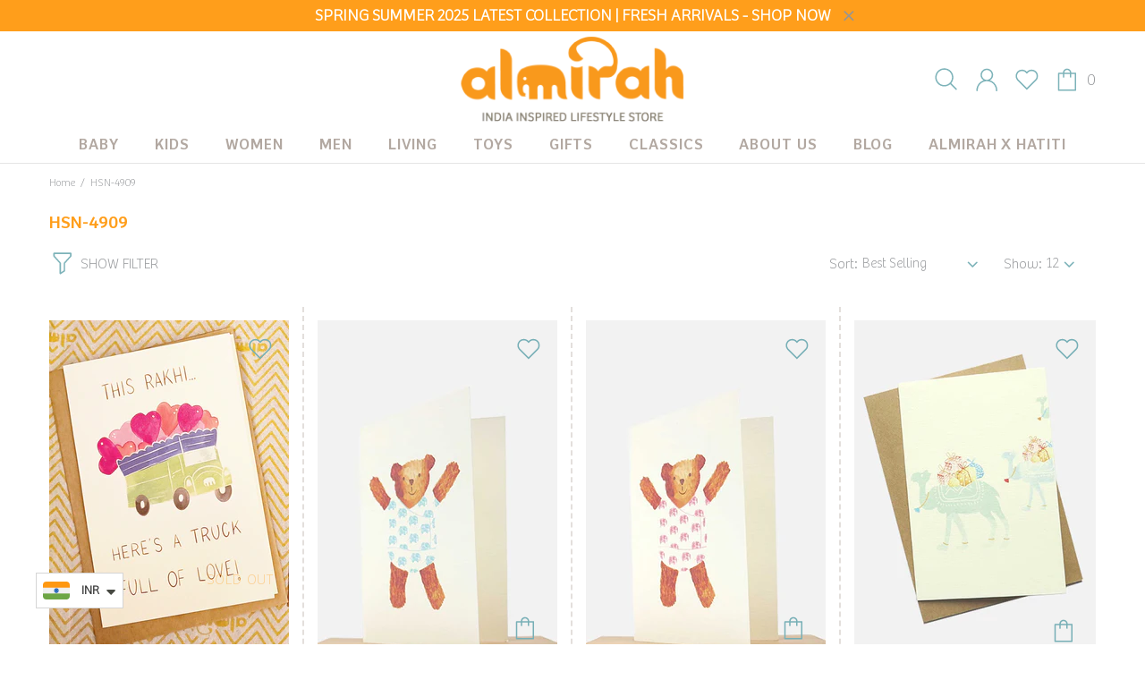

--- FILE ---
content_type: text/css
request_url: https://cdn.shopify.com/extensions/019aa980-0a26-7bfa-9580-b252c38dd8ab/xapps-geo-ts-267/assets/native-geo-markets.min.css
body_size: 578
content:
.ngr-markets-modal{box-sizing:border-box;opacity:0;position:fixed;visibility:hidden;z-index:-1;margin:0 auto;top:0;left:0;overflow:auto;width:100%;background:rgba(0,0,0,.2);height:100%;color:#000}.ngr-markets-modal__icon{text-align:center}.ngr-markets-modal__icon img{height:auto}.ngr-markets-modal__title{text-align:center;font-size:22px;margin:1rem;font-weight:400}.ngr-markets-modal__text{text-align:center}.ngr-markets-modal__close{position:absolute;top:1.5rem;right:1.5rem;padding:0;width:1rem;height:1rem;font-size:1rem;-webkit-appearance:none;border:none;background:none;line-height:0;cursor:pointer}.ngr-markets-modal__content{border:1px solid rgba(0,0,0,0);background-color:#fff;left:50%;margin:0 auto;padding:4rem;position:absolute;top:50%;transform:translate(-50%,-50%);width:90%;max-width:600px;height:auto}@media screen and (max-width:768px){.ngr-markets-modal__content{padding:2rem}}.ngr-markets-modal__form-content{display:flex;flex-direction:row;gap:1rem;flex-wrap:wrap;justify-content:center;align-items:center;margin-top:2rem}.ngr-markets-modal__form-content .select{position:relative;display:inline-block;color:#555;flex:1}.ngr-markets-modal__form-content .select select{display:inline-block;width:100%;margin:0;padding:5px 24px 5px 8px;line-height:1.5;color:#555;border:0;border:1px solid #d0d0d0;cursor:pointer;outline:0;-webkit-appearance:none;-moz-appearance:none;appearance:none}.ngr-markets-modal__form-content .select select:focus:-moz-focusring{color:rgba(0,0,0,0);text-shadow:0 0 0 #000}.ngr-markets-modal__form-content .select:after{position:absolute;top:50%;right:10px;display:inline-block;content:"";width:0;height:0;margin-top:-2px;pointer-events:none;border-top:5px solid;border-right:5px solid rgba(0,0,0,0);border-bottom:5px solid rgba(0,0,0,0);border-left:5px solid rgba(0,0,0,0)}.ngr-markets-modal__form-content .select select:focus{box-shadow:0 0 0 .075rem #fff,0 0 0 .2rem #0074d9}.ngr-markets-modal__form-content .select select:active{color:#fff;background-color:#0074d9}.ngr-markets-modal__form-content .select select::-ms-expand{display:none}@-moz-document url-prefix(){.ngr-markets-modal__form-content .select select{text-indent:.01px;text-overflow:"";padding-right:1rem}.ngr-markets-modal__form-content .select option{background-color:#fff}}@media screen and (min-width:0\0 ){.ngr-markets-modal__form-content .select select{z-index:1;padding:.5rem 1.5rem .5rem 1rem}.ngr-markets-modal__form-content .select:after{z-index:5}.ngr-markets-modal__form-content .select:before{position:absolute;top:0;right:1rem;bottom:0;z-index:2;content:"";display:block;width:1.5rem;background-color:#eee}.ngr-markets-modal__form-content .select select:hover,.ngr-markets-modal__form-content .select select:focus,.ngr-markets-modal__form-content .select select:active{color:#555;background-color:#eee}}.ngr-markets-modal__flag{text-align:center}.ngr-markets-modal__button-main{-webkit-appearance:none;-moz-appearance:none;appearance:none;width:100%;border:none;background:#000;font-size:14px;padding:8px;margin-top:8px;border:1px solid #000;letter-spacing:.5px;color:#fff;cursor:pointer;transition:background 300ms ease,color 300ms ease,border-color 300ms ease}.ngr-markets-modal__button-main:hover{color:#000;background-color:#fff}.ngr-markets-modal.loading .ngr-markets-modal__button-main{opacity:.3;pointer-events:none}.top-bar .ngr-markets-modal__form-content{margin-top:0}.ngr-markets-modal[data-open]{opacity:1;visibility:visible;z-index:999999999999}.ngr-markets-modal.top-bar{position:static;width:100%;height:auto;background:none;display:none;overflow:initial;box-shadow:0 0 2px 0px rgba(0,0,0,.2588235294)}.ngr-markets-modal.top-bar .ngr-markets-modal__title{font-size:14px;font-weight:normal;margin:0;width:100%;line-height:180%}.ngr-markets-modal.top-bar .ngr-markets-modal__content{position:static;width:100%;transform:initial;margin:0;max-width:100%;box-sizing:border-box;padding:2px 4rem 8px;align-items:center;justify-content:space-evenly;border-bottom:1px solid hsla(0,0%,80%,.5019607843)}@media screen and (max-width:768px){.ngr-markets-modal.top-bar .ngr-markets-modal__content{padding:.5rem 3rem;display:block}}.ngr-markets-modal.top-bar [data-ngr-markets-content]{display:flex;align-items:center;flex-wrap:wrap;max-width:600px;margin:0 auto}.ngr-markets-modal.top-bar .ngr-markets-modal__icon,.ngr-markets-modal.top-bar .ngr-markets-modal__text,.ngr-markets-modal.top-bar .ngr-markets-modal__flag{display:none}.ngr-markets-modal.top-bar .ngr-markets-modal__form-content{margin-top:0;flex:1;display:flex;flex-wrap:nowrap}.ngr-markets-modal.top-bar .ngr-markets-modal__form-content .select select{font-size:12px}.ngr-markets-modal.top-bar .ngr-markets-modal__button-main{width:auto;margin:0;font-size:12px}.ngr-markets-modal.top-bar[data-open]{display:block}.top-bar--sticky{z-index:999999999999;position:sticky;top:0}.ngr-markets-modal.sticky-bar.transition{transition:transform 300ms ease}.ngr-markets-modal.sticky-bar{opacity:1;visibility:initial;background:none;width:auto;transform:translate(-100%,-50%);height:auto;z-index:9999999;left:0;top:50%;overflow:initial;background:none}.ngr-markets-modal.sticky-bar .ngr-markets-modal__content{transform:initial;position:static;overflow:initial;padding:2rem;max-width:400px;width:auto}.ngr-markets-modal.sticky-bar .ngr-markets-modal__title{font-size:16px}.ngr-markets-modal.sticky-bar .ngr-markets-modal__close{width:50px;height:auto;right:-49px;top:1px;padding:2px;min-height:30px;background:#fff;border-radius:0 2px 2px 0;box-shadow:0 0 2px 1px rgba(0,0,0,.5411764706)}.ngr-markets-modal.sticky-bar .ngr-markets-modal__close img{max-width:100%;height:auto}@media screen and (max-width:768px){.ngr-markets-modal.sticky-bar .ngr-markets-modal__close{right:-50px}}@media screen and (max-width:768px){.ngr-markets-modal.sticky-bar .ngr-markets-modal__form-content{display:grid;justify-content:initial}}.ngr-markets-modal.sticky-bar[data-open]{transform:translate(0%,-50%);box-shadow:0 0 3px 0px rgba(0,0,0,.5411764706)}.ngr-markets-modal.sticky-bar[data-open] .ngr-markets-modal__close{height:40px;right:1px;box-shadow:none}.ngr-markets-modal.sticky-bar[data-open] .ngr-markets-modal__close::after{content:"x"}.ngr-markets-modal.sticky-bar[data-open] .ngr-markets-modal__close img{display:none}

--- FILE ---
content_type: text/css
request_url: https://www.thealmirah.com/cdn/shop/t/14/assets/custom.min.css?v=114503252515337683261767936401
body_size: 5305
content:
 @font-face {
  font-family: "Bree_Bold";
  src: url("/cdn/shop/t/3/assets/Bree_Bold.woff2") format("woff2"),
      url("/cdn/shop/t/3/assets/Bree_Bold.woff") format("woff");
}  
@font-face {
  font-family: "Bree_Regular";
  src: url("/cdn/shop/t/3/assets/Bree_Regular.woff2") format("woff2"),
      url("/cdn/shop/t/3/assets/Bree_Regular.woff") format("woff");
}
@font-face {
  font-family: "Bree_Thin";
  src: url("/cdn/shop/t/3/assets/Bree_Thin.woff2") format("woff2"),
      url("/cdn/shop/t/3/assets/Bree_Thin.woff") format("woff");
}



body, .promobox, .btn {
    font-family: "Bree_Thin" !important;
}

 h1, .h1, h2, .h2, h3, .h3, h4, .h4, h5, .h5, h6, .h6 {
    font-family: "Bree_Bold" !important;
   
} 


.menu, h1, .h1, h2, .h2, h3, .h3, h4, .h4, h5, .h5, h6, .h6 {
    font-family: "Bree_Regular" !important;
  
}

.menu__panel .menu__item--has-children:nth-child(4){
/*   display:none; */
}
.menu__panel .menu__item--has-children:nth-child(5){
 /* display:none; */
}
.menu__panel .col-lg-2:nth-child(4){
  display:block;
}
.menu__panel .col-lg-2:nth-child(5){
  display:block;
}
.note--error, .popup-contact-confirmation__message--success, .popup-subscription-confirmation__message--success{
background-color:#7db3b9;
}
.note--error::before {
    border-bottom-color: #7db3b9;
}
/* @font-face {
  font-family: "Bree_Bold";
  src: url('{{ "Bree_Bold.eot" | asset_url }}');
  src: url('{{ "Bree_Bold.eot" | asset_url }} ?#iefix') format("embedded-opentype"),
       url('{{ "Bree_Bold.woff" | asset_url }}') format("woff"),
       url('{{ "Bree_Bold.woff2" | asset_url }}') format("woff2"),
       url('{{ "FontName.svg" | asset_url }}') format("svg");
     font-style: normal;
    font-stretch: normal;
  font-weight:bold;
}

@font-face {
  font-family: "Bree_Regular";
  src: url('{{ "Bree_Regular.eot" | asset_url }}');
  src: url('{{ "Bree_Regular.eot" | asset_url }} ?#iefix') format("embedded-opentype"),
       url('{{ "Bree_Regular.woff" | asset_url }}') format("woff"),
       url('{{ "Bree_Regular.woff2" | asset_url }}') format("woff2"),
       url('{{ "Bree_Regular.svg" | asset_url }}') format("svg");
   font-style: normal;
    font-stretch: normal;
}


@font-face {
  font-family: "Bree_Thin";
  src: url('{{ "Bree_Thin.eot" | asset_url }}');
  src: url('{{ "Bree_Thin.eot" | asset_url }} ?#iefix') format("embedded-opentype"),
       url('{{ "Bree_Thin.woff" | asset_url }}') format("woff"),
       url('{{ "Bree_Thin.woff2" | asset_url }}') format("woff2"),
       url('{{ "Bree_Thin.svg" | asset_url }}') format("svg"); font-style: normal;
     font-style: normal;
    font-stretch: normal;
}
 */


/* Homepage */

.popup-subscription--layout-04.popup-subscription {
    background-color: #fff;
    border: 10px solid orange;
}
.popup-subscription--layout-04 .popup-subscription__close .icon {
    fill:#939598;
}

.popup-subscription--layout-04 .popup-subscription__text-line-01 {
    color: #939598;
}
.popup-subscription--layout-04 .popup-subscription__close-text {
   color: #939598;
}

i.menu__item_arrow.d-none.d-lg-flex.position-lg-relative.mr-0 {
    display: none !important;
}

.cart .cart__sidebar h3.h5.mb-20,.cart h3.h6.mb-10,.cart label.label-required,.cart .btn.btn--text,.cart label.mb-0,.cart h5.mb-3,.cart h3.mb-0,.cart p.mb-10,.cart span.d-block.mt-8.mb-0,.cart .pt-15 p,.cart p#shipping-rates-feedback {
    color: #fff;
}
.cart .cart__sidebar select#address_country, select#address_province, input#address_zip, textarea#CartSpecialInstructions {
    background: #fff;
}

.cart .cart__sidebar {
    background-color: #7db3b9;
}

input#updates_39665874829462\:c844b53dfecf90c23058e85e43345481 {
    text-align: center !important;
}



hr:not(.hr--clear) {
    border-top-color: #e5e5e5;
    border-top: dashed;
}
.border-bottom {
    border-bottom: dashed #e5e5e5!important;
}

body#your-shopping-cart h1.h3.mt-20.mb-30.text-center{
     color: #7db3b9 !important;

}
h5.m-0 {
   color: #7db3b9;
}

div#shopify-section-1586282860739 p.promobox__text-2.mt-5 {
    height: 50px;
}
.header__btn-cart span{
    font-size: 18px;
   
}

.header__counter {
    position: absolute;
    top: 7px;
    left: 32px;
    font-size: 18px;
}

.Sale.menu__item a {
    color:#7db3b9 !important;
}

.header__tape--style-1 p {
    color: white;
    font-weight: 600;
}
.icon {
    width: 30px;
    min-width: 30px;
    
}
.menu:not(.menu--vertical) .menu__panel > .menu__item > a {
    padding-left: 20px;
    padding-right: 20px;
}


a.page-404__btn-empty.empty-btn.btn {
    
  margin: auto !important;
    display: block;
    padding: 10px 20px;
    border-radius: 8px;
    border: dashed 2px  #ff9e1b;
    position: relative;
    width: 35% !important;
    color: #fff !important;
    background: 0 0!important;
    font-weight: 600!important;
   z-index: 1;
  
}

a.page-404__btn-empty.empty-btn.btn:before {
  content: '';
    position: absolute !important;
    left: 2px !important;
    top: 2px !important;
    right: 2px !important;
    bottom: 2px !important;
    border-radius: 6px !important;
    background: #ff9e1b !important;
    z-index: -1 !important;
   
} 

a.promobox__btn-1.btn.btn--secondary  {
    
  margin: auto !important;
    display: block;
    padding: 10px 20px;
    border-radius: 8px;
    border: dashed 2px  #ff9e1b;
    position: relative;
    width: 20% !important;
    color: #fff !important;
    background: 0 0!important;
    font-weight: 600!important;
   	z-index: 1;
/*    float: left; */
}
.promobox__text-2 a{
  color:#a5a7a9
}


a.promobox__btn-1.btn.btn--secondary:before {
  content: '';
    position: absolute !important;
    left: 2px !important;
    top: 2px !important;
    right: 2px !important;
    bottom: 2px !important;
    border-radius: 6px !important;
    background: #ff9e1b !important;
    z-index: -1 !important;
   
} 

button.btn.btn--status.js-product-button-add-to-cart {
  
   display: block;
    float: left;
    padding: 10px 20px;
    border-radius: 8px;
    border: dashed 2px  #ff9e1b;
    position: relative;
    width: 100% !important;
    color: #fff !important;
    background: 0 0!important;
    font-weight: 600!important;
   z-index: 1;
}
button.btn.btn--status.js-product-button-add-to-cart:before{
  content: '';
    position: absolute !important;
    left: 2px !important;
    top: 2px !important;
    right: 2px !important;
    bottom: 2px !important;
    border-radius: 6px !important;
    background: #ff9e1b !important;
    z-index: -1 !important;
   
} 
.product-wishlist__button-add-to-cart.mb-10 svg.icon.icon-theme-109 {
  
    fill: #fff !important;
}

.product-wishlist__button-add-to-cart.mb-10 span.btn__text {
    color: #fff;
}
.btn span{
  color: #fff;
}

body#contact-us button.btn.btn--secondary{
/*    display: block; */
   padding: 6px 20px;
    border-radius: 8px;
    border: dashed 2px  #ff9e1b;
    position: relative;
    width: 20% !important;
    color: #fff !important;
    background: 0 0!important;
    font-weight: 600!important;
   z-index: 1;
  
}


body#contact-us button.btn.btn--secondary:before{
  content: '';
    position: absolute !important;
    left: 2px !important;
    top: 2px !important;
    right: 2px !important;
    bottom: 2px !important;
    border-radius: 6px !important;
    background: #ff9e1b !important;
    z-index: -1 !important;

}

 div#shopify-section-blog-body a.btn, a.btn.empty-btn.mt-20{
  display: block;
    padding: 10px 20px;
    border-radius: 8px;
    border: dashed 2px  #ff9e1b;
    position: relative;
    width: 20% !important;
    color: #fff !important;
    background: 0 0!important;
    font-weight: 600!important;
   z-index: 1;
}

div#shopify-section-blog-body a.btn:before, a.btn.empty-btn.mt-20:before{
  content: '';
    position: absolute !important;
    left: 2px !important;
    top: 2px !important;
    right: 2px !important;
    bottom: 2px !important;
    border-radius: 6px !important;
    background: #ff9e1b !important;
    z-index: -1 !important;

}

button.popup-account__btn-login.btn.btn--full.mb-20, a.popup-account__btn-register.btn.btn--full.mb-20.js-popup-account-show-sign-up, a.btn.btn--full.btn--secondary, a.btn.btn--full.mt-20, a.btn.btn--full, button.popup-account__btn-signup.btn.btn--full.mb-20, button.btn.btn--full.btn--secondary, button.btn.btn--full, button.btn.btn--status{
    
  display: block;
    float: left;
    padding: 10px 20px;
    border-radius: 8px;
    border: dashed 2px  #ff9e1b;
    position: relative;
    width: 100% !important;
    color: #fff !important;
    background: 0 0!important;
    font-weight: 600!important;
   z-index: 1;
}

button.popup-account__btn-login.btn.btn--full.mb-20:before, a.popup-account__btn-register.btn.btn--full.mb-20.js-popup-account-show-sign-up:before, a.btn.btn--full.btn--secondary:before, a.btn.btn--full.mt-20:before, a.btn.btn--full:before, button.popup-account__btn-signup.btn.btn--full.mb-20:before, button.btn.btn--full.btn--secondary:before, button.btn.btn--full:before, button.btn.btn--status:before{
  content: '';
    position: absolute !important;
    left: 2px !important;
    top: 2px !important;
    right: 2px !important;
    bottom: 2px !important;
    border-radius: 6px !important;
    background: #ff9e1b !important;
    z-index: -1 !important;
   
} 


 div#shopify-section-1586279708879 a.promobox__btn-1.btn.btn--secondary,.popup-subscription a.popup-subscription__btn.btn.mb-40.mx-auto,.popup-subscription button.btn {

    display: block;
    float: left;
    padding: 10px 20px;
    border-radius: 8px;
    border: dashed 2px #fff;
    position: relative;
    width: auto!important;
    color: #fff;
    background: 0 0!important;
    font-weight: 600!important;
   z-index: 1;
} 


  div#shopify-section-1586279708879 a.promobox__btn-1.btn.btn--secondary:before,.popup-subscription a.popup-subscription__btn.btn.mb-40.mx-auto:before,.popup-subscription button.btn:before {
  content: '';
    position: absolute !important;
    left: 2px !important;
    top: 2px !important;
    right: 2px !important;
    bottom: 2px !important;
    border-radius: 6px !important;
    background: #ff9e1b !important;
    z-index: -1 !important;
   
} 



.popup-subscription a.popup-subscription__btn.btn.mb-40.mx-auto,.popup-subscription button.btn {

    display: block;
    float: left;
    padding: 10px 20px;
    border-radius: 8px;
    border: dashed 2px #ff9e1b;
    position: relative;
    width: auto!important;
    color: #fff;
    background: 0 0!important;
    font-weight: 600!important;
   z-index: 1;
} 


 .popup-subscription a.popup-subscription__btn.btn.mb-40.mx-auto:before,.popup-subscription button.btn:before {
  content: '';
    position: absolute !important;
    left: 2px !important;
    top: 2px !important;
    right: 2px !important;
    bottom: 2px !important;
    border-radius: 6px !important;
    background: #ff9e1b !important;
    z-index: -1 !important;
   
} 



footer#footer button.btn, .carousel-articles .btn{
height: auto;
    width:40%;
    display: inline-block;
    padding: 10px 20px;
    border-radius: 8px;
    border: dashed 2px #ff9e1b;
    position: relative;
    background: 0 0!important;
    color: #fff !important;
    font-weight: 400;
} 

 footer#footer button.btn:before, .carousel-articles .btn:before {
content: '';
    position: absolute !important;
    left: 2px !important;
    top: 2px !important;
    right: 2px !important;
    bottom: 2px !important;
    border-radius: 6px !important;
    background: #ff9e1b !important;
    z-index: -1 !important;
 }


h4.home-section-title.mb-30.text-center {
    color: #ff9e1b;
   
}

div#shopify-section-1586280453180 .position-relative.px-10.py-50 {
    padding: 10px 0px !important;
}

div#shopify-section-1617175248990089e3 .carousel__head.row.justify-content-center.mb-25 {
height: 20px;
    top: 50%;
  z-index: 1;
   border-bottom: dashed 2px #e3dfdc;
}
div#shopify-section-1617175248990089e3 h4.carousel__title.home-section-title.home-section-title--multiple.col-auto.mw-100.mb-10.text-center {
    background: #fff;
}


.product-options__value--circle.active::before {
 
  border-radius:0% !important;
   
}

/* .rounded-circle {
    border-radius: 0% !important;
} */
div#shopify-section-1617175248990089e3 .carousel__slider_wrapper.position-relative {
    padding-top: 25px;
}


div#shopify-section-1586282860739 p.promobox__text-1.h4 {
    color:#ff9e1b;
}


.icon,.header--style-1 .header__btn-search > i  .icon, .header--style-1 .header__btn-account > i .icon, .header--style-1 .header__btn-wishlist > i .icon,.header--style-1 .header__btn-cart > i .icon{
    fill: #7db3b9; 
}

.footer__content.pt-lg-55.pb-lg-50 {
    text-align: left;
}

footer#footer h5.py-10.py-lg-0.mb-0.mb-lg-10.text-uppercase {
    color: #47363D;
}

footer#footer h5.d-none.d-lg-block.mb-10.mb-lg-0.mr-lg-20.text-uppercase {
    color: #47363D;
}

footer#footer .mr-lg-10, .mx-lg-10 {
    margin-right: 20px !important;
}
footer#footer .social-media .icon-social-facebook {
    width: 15px;
    min-width: 15px;
}
.social-media .icon {
    width: 30px;
    min-width: 30px;
}
.footer--style-1 .icon {
    fill: #8B8479;
/*   padding-bottom: 15px; */
}
.popup-wishlist-full__content .product-collection__buttons-section .btn--status{
  display:none;
}

div#shopify-section-1586284059940 .home-section-title:not(.home-section-title--multiple) a:link {
    color: #7db3b9;
}

/* div#shopify-section-1586283978403 .carousel-articles__title > *, .carousel-articles__title > *:visited, .carousel-articles__title > *:active, .carousel-articles__title > *:link {
    color: #7db3b9;
} */
/* div#shopify-section-1586283978403 h3.carousel-articles__title.mt-20.mb-0 {
    height: 50px;
}
 */
div#shopify-section-1586283978403 .home-section-title:not(.home-section-title--multiple) a{
   color:#ff9e1b;
}
.header--style-1 .header__line--colorize-1 {
  
    border-bottom: none;
}

.footer__subscription.row.mb-25 input.mb-10.mb-lg-20 {
    border-radius: 8px;
}

.footer__subscription.row.mb-25 input.btn {
    width: 150px;
   border-radius: 8px;
  background: #ff9e1b;
    color: #fff;
}
.footer__subscription.row.mb-25 input.btn:hover {
   
  background:#fff ;
    color: #ff9e1b;
}

div#shopify-section-1586280453180 .promobox__bg.absolute-stretch {
  background-color: #939598;
    opacity: 0.5;
}

/* Mega Menu */
.menu__megamenu.d-lg-none.position-lg-absolute.show.animate.visible {
    background: #f9f7f2;
}
.header--style-1 .menu:not(.menu--vertical) .menu__panel > .menu__item > a {
    color: #b2a8a1 !important;
}
.header--style-1 .menu:not(.menu--vertical) .menu__panel > .menu__item > a:hover {
   color: #7db3b9 !important;
} 

a.menu__title.d-flex.align-items-center.mb-lg-10 {
    color:#ff9e1b;
}

a.menu__title.d-flex.align-items-center.mb-lg-10:hover {
   color: #7db3b9 !important;
}

.carousel-articles__title{
  height:50px;
}
.menu__list--styled .menu__item > a:hover {
   color: #7db3b9 !important;
} 

.menu__panel .icon {
    width: 33px;
    min-width: 33px;
}
.header--style-1 .menu:not(.menu--vertical) .menu__panel > .menu__item > a .icon {
    fill:#ff9e1b;
}
.header--style-1 .menu:not(.menu--vertical) .menu__panel > .menu__item > a .icon:hover {
   fill: #7db3b9;
} 

/* Gift certificate and faq's and contact us*/

body#gift-certificates h1.page__title.mt-30.text-center, body#faq-39-s h1.page__title.mt-30.text-center {
    display: none;
}

/* body#gift-certificates .row, body#faq-39-s .row, body#contact-us .row{
    padding-top: 30px;
   padding-bottom: 30px;
} */
.column.gift-text {
    padding-top: 80px;
    padding-left: 30px;
  	display:table;
/*    width: 80%; */
}



/* Haathi saathi page*/

div#shopify-section-hathi-sathi .promobox__content.h-100-inner.w-100 {
    max-width: 100%;
}
body#haathi-saathi-shirt h1.page__title.mt-30.text-center {
    color: orange;
}

/* div#shopify-section-the-creator h4.home-section-title.mb-30.text-center {
   position: relative !important;
    
}

div#shopify-section-the-creator h4.home-section-title.mb-30.text-center:before {
   content: '';
    position: absolute;
    left: 0;
    top: 50%;
    right: 0;
    z-index: 1;
    height: 1px;
    border-bottom: dashed 2px #b2a8a1;
}
 */


/* Our Stores Page*/

div#shopify-section-stores {
    margin-top: 30px;
}

div#shopify-section-stores .home-builder-block-id-stores-2.col-12.col-md-6.mb-30.mb-sm-30 p.promobox__text-3.fs-lg.mt-15 {
    font-size: 35px !important;
}

.home-builder-block-id-stores-3.col-12.col-md-12.mb-30.mb-sm-30 .promobox__content.h-100-inner.w-100 {
    max-width: 100%;
}
.home-builder-block-id-stores-3.col-12.col-md-12.mb-30.mb-sm-30 p.promobox__text-2.h3 {
    color: #7db3b9;
}
div#shopify-section-stores a {
    color: #7db3b9;
}
div#shopify-section-stores .map_linkl a {
    color: #ff9e1b !important;
}
.home-builder-block-id-our-stockist-2.col-12.col-md-6.mb-30.mb-sm-30 p.promobox__text-3.fs-lg.mt-15 {
    font-size: 35px !important;
}
.home-builder-block-id-our-stockist-2.col-12.col-md-6.mb-30.mb-sm-30 p.promobox__text-3.fs-lg.mt-15 {
    font-size: 35px !important;
}

.home-builder-block-id-our-stockist-4.col-12.mb-30.mb-sm-30 p.promobox__text-1.h3 {
   color: #7db3b9;
}

.home-builder-block-id-our-stockist-4.col-12.mb-30.mb-sm-30 a.promobox__btn-1.btn.btn--secondary {
 height: auto;
   width: auto!Important;
    display: inline-block;
    padding: 10px 20px;
    border-radius: 8px;
    border: dashed 2px #ff9e1b;
    position: relative;
    font-size: 16px;
    background: 0 0!important;
    color: #fff;
    font-weight: 400;
}

.home-builder-block-id-our-stockist-4.col-12.mb-30.mb-sm-30 a.promobox__btn-1.btn.btn--secondary:before {
content: '';
    position: absolute !important;
    left: 2px !important;
    top: 2px !important;
    right: 2px !important;
    bottom: 2px !important;
    border-radius: 6px !important;
    background: #ff9e1b !important;
    z-index: -1 !important;
}

div#shopify-section-stores p.promobox__text-2.h3 {
    color: #7db3b9;
}




/* Hot Of the press */
div#shopify-section-press {
    margin-top: 30px;
}
.home-builder-block-id-press-2.col-12.col-md-6.mb-30.mb-sm-30 p.promobox__text-3.fs-lg.mt-15 {
    font-size: 35px !important;
    line-height: 1.2 !important;
}

body#hot-off-the-press .justify-content-center {
    justify-content: left !important;
}
body#hot-off-the-press .position-relative.p-15.p-lg-30 {
    max-height: 100%;
   overflow: auto;
}


body#hot-off-the-press .promobox--style-5 .promobox__curtain_bg {
    background-color:#ff9e1b;
   opacity: 1;
 
}

body#hot-off-the-press p.promobox__text-2.h3 {
    color: #7db3b9;
   
}




/* cart page */

.popup-cart__content h3.h6.m-0 a {
    color: #7db3b9;
}
.cart__items .d-flex.flex-column a {
     color: #7db3b9;
}


@media screen and (max-width: 1024px) {
.header__counter {
    position: absolute;
    top: 9px;
    left: 25px;
}
  
  body#contact-us button.btn.btn--secondary{
    width: 35% !important;
  }
}


@media screen and (max-width: 768px) {
body#contact-us button.btn.btn--secondary {
    width: 30% !important;
}
}

@media screen and (max-width: 600px) {
div#shopify-section-1586284059940 h4.home-section-title.mb-30.text-center {
    font-size: 20px;
}
  .map_linkl img {
    width: 15px !important;
}
  
  body#contact-us button.btn.btn--secondary {
    width: 35% !important;
}
  .post--limit-width .rte p{
    white-space: nowrap;
    overflow: hidden;
    text-overflow: ellipsis;
  }
}

@media screen and (max-width: 321px) {
body#contact-us button.btn.btn--secondary {
    width: 40% !important;
}
  .footbar-product__price .price{
    font-size:18px;
  }
}



/* Rayudu css code */
.product-gallery__fullscreen_arrow_btn .icon, .product-gallery__fullscreen_close .icon {
    fill: #7db3b9;
}
.product-wishlist__button-add-to-cart{
  display:none;
}
.collection-products [class*=col-] {
    border-right: dashed 2px #e3dfdc;
    position: relative;
}
.collection-products [class*=col-]:after {
    content: '';
    position: absolute;
    left: 0;
    bottom: 0;
    right: 0;
    height: 2px;
    border-bottom: #e3dfdc dashed 2px;
}
.product-collection__price .price{
  font-family: "Bree_Regular" !important;
}
.collection-products [class*=col-]:nth-child(4n) {
    border-right: none;
}
.product-collection{
   	position: relative;
    padding: 15px 0 0px 0;
}
.product-collection__button-quick-view{
  	margin:0px auto !important;
    -webkit-transform: translate(0%,70px);
    -moz-transform: translate(0%,70px);
    transform: translate(0%,70px);
    -webkit-transition: all ease-in-out .2s;
    -moz-transition: all ease-in-out .2s;
    transition: all ease-in-out .2s;
    z-index: 10;
}
.product-image__overlay-top{
  bottom:120px;
  top:inherit !important;
}
.button-quick-view, .product-collection__button-quick-view-mobile .btn, .product-wishlist__button-quick-view-mobile .btn{
    display: block;
    font-size: 20px;
    color: #aaafac;
    background: #fff;
    padding: 10px 15px !important;
    text-transform: uppercase;
    white-space: nowrap;
  	font-weight:600;
}
.button-quick-view:hover, .product-collection__button-quick-view-mobile .btn{
  color:#ff9e1b !important;
}
.button-quick-view{
  width:150px;
}
.product-collection__buttons-section{
  top: 18px;
  color: #fff;
  position: absolute;
  right: 0;
}
.product-collection__buttons-section{
  top: 30px;
  color: #fff;
  position: absolute;
  right: 0;
}
.popup-wishlist-full__content .product-image__overlay-top{
  bottom:10px;
}
.btn.btn--text .icon {
    fill: #77AFB6 ;
}
.product-collection__button-add-to-cart{
  	position: absolute;
    bottom: 145px;
    right: 0;
    background: inherit;
    border: inherit;
}
.product-collection__button-add-to-cart .btn {
    border: inherit;
    background: inherit;
  	transition: inherit !important;
  
}
.product-collection__button-add-to-cart .btn:hover {
    background-color: inherit;
    border-color:inherit;
    color: #7db3b9;
}
.product-collection__button-add-to-cart .btn:hover .icon{
  fill:#7db3b9;
}
.product-collection__button-add-to-cart .btn .icon {
    fill: #77AFB6 ;
}
.collection-description{
/*   border-top: dashed 2px #e3dfdc; */
  border-bottom: dashed 2px #e3dfdc;
  padding-top:20px;
}
.h2, h2 {
    margin-bottom: 20px;
}
.collection-control__information{
  display:none;
}
.product-collection__title {
    height: 32px;
}
/* product page */
.product-page-info__title h1{
  color:#77AFB6;
}
.product-page-info__button-add-to-cart .btn, .dynamic-checkout__button--styled button.shopify-payment-button__button {
  	margin: 0 !important;
    height: auto !important;
    width: auto !important;
    display: inline-block !important;
    padding: 9px 16px !important;
    border-radius: 8px !important;
    border: dashed 2px #ff9e1b !important;
    position: relative !important;
    font-size: 16px;
    background: 0 0!important;
    color: #fff !important;
    font-weight: 400 !important;
}
.product-page-info__button-add-to-cart .btn:hover{
  color:#fff !important;
      background: #ff9e1b;
}
.product-page-info__button-add-to-cart .btn:before, .dynamic-checkout__button--styled button.shopify-payment-button__button:before{
  	content: '';
    position: absolute !important;
    left: 2px !important;
    top: 2px;
    right: 2px;
    bottom: 2px;
    border-radius: 6px;
    background: #ff9e1b;
    z-index: -1;
}
.tabs[data-type="mobile"] .tabs__body > div:not(:first-child) > span{
  border-top: dashed 2px #e3dfdc;
}
.tabs[data-type=mobile] .tabs__body{
  border-top: dashed 2px #e3dfdc;
  border-bottom: dashed 2px #e3dfdc;
}
.tabs[data-type=mobile] .tabs__body>div:not(:first-child)>span{
    border-top: dashed 2px #e3dfdc;
}
.product-collection__price .tax-content, .cart__items .tax-content{
  display:none;
}
.border-dashed{
  	border-top: dashed 2px #e3dfdc;
}
.product-page-info__button-add-to-cart .btn:hover span{
  color:#fff !important;
}
.dynamic-checkout__button--styled{
  margin-top:2px !important;
  float:left;
}
.popup-quick-view .product-page-info__button-add-to-cart{
  display:inline-block;
}
.product-page .product-page-info__button-add-to-cart{
  float:left;
  margin-right:14px;
}
.tabs[data-type=mobile] .tabs__body>div>span{
  font-weight:600;
}
ul:not(.list-unstyled):not([list-unstyled]) li {
    padding-left: 0px;
}
.product-page-info__price span, .product-page-info__details-buttons .btn-link{
  color:#b2a8a1
}
.product-collection__title a, .product-collection__title a:visited, .product-collection__title a:active, .product-collection__title a:link, .product-wishlist__title a, .product-wishlist__title a:visited, .product-wishlist__title a:active, .product-wishlist__title a:link, .product-compare__title a, .product-compare__title a:visited, .product-compare__title a:active, .product-compare__title a:link, .product-featured__title a, .product-featured__title a:visited, .product-featured__title a:active, .product-featured__title a:link{
    font-size: 16px;
    color: #8a8a8a;
}
.product-collection__title h4 a:hover{
  color: #ff9e1b;
}
  .collection-head h1{
    color:#ff9e1b;
  }
  .breadcrumbs ul{
    font-size:12px;
  }
.products-grid-buttons{
  display:none !important;
}
.product-page-info__field label, .one-product-info__field label, .product-gallery__control_fullscreen{
  color:#858585;
}
#shopify-section-carousel-related-products .home-section-title:not(.home-section-title--multiple){
  color:#77AFB6;
}
.layer-navigation__head h5, .popup-sidebar__close span, .collections-menu__button span{
  color:#858585;
  text-transform:uppercase;
}
.collection-description .feature_text, .tabs__content{
  color:#858585;
}
.quick-view .product-page-info__button-add-to-cart .btn:before{
  z-index:0;
}
.popup-quick-view .product-page-info__button-add-to-cart .btn span, .footer--style-1 .footer__subscription .btn, .footer--style-1 .footer__subscription .btn span{
  color:#fff;
  z-index:999;
}
.dynamic-checkout__button--styled .shopify-payment-button__button:hover{
  background-color:inherit !important;
  color:#fff !important;
}
.product-page-info__details p{
    color: #939598;
}
.layer-navigation__accordion, .breadcrumbs a, .breadcrumbs span, .collection-control select, label, .breadcrumbs li:not(:first-child)::before{
  color:#939598;
}
.product-page-info__price span{
  font-size:20px;
}
.footbar-product__button-add-to-cart, .product-options--type-footbar{
  margin-top:14px;
}
.popup-account{
  height:630px;
  margin:0px auto;
  margin-top:50px;
  width:50%;
  text-align:center;
}
.popup-title h4{
  color:#7db3b9;
  font-size:20px;
}
.customer-image{
  padding:10px;
}
#popup_customer_login, .sign-btn, #popup_create_customer{
  padding:0px 20%;
}
.popup-subscription--layout-04 .popup-subscription__text-line-01{
  font-size:22px;
  line-height:22px;
}
.popup-image{
  text-align:center;
}
.product-wishlist__button-add-to-cart .btn__icon, .popup-wishlist-full .tax-content{
  display:none;
}
.popup-subscription--layout-04 form .btn:hover{
  color: #ffffff;
}
.select i{
  margin-top:-14px;
}
.product-page-info__button-add-to-cart .btn.active span{
  color:#fff;
}
/* .js-product-button-add-to-cart span i{
  display:none;
} */
.product-collection__button-add-to-cart button.btn.btn--status {
    display: block;
    float: left;
    padding: 10px 20px;
    border-radius: 8px;
    border: inherit;
    position: relative;
    width: 100% !important;
    color: #fff !important;
    background: 0 0!important;
    font-weight: 600!important;
    z-index: 1;
}
.product-collection__button-add-to-cart button.btn.btn--status.js-product-button-add-to-cart:before{
  background:inherit !important;
}
.home-section-title:not(.home-section-title--multiple) a:hover, .home-section-title:not(.home-section-title--multiple) a{
  color:#ff9e1b !important;
}
.footer--style-1 .footer__social-media h5{
  color:#47363D;
}
.article-body h1{
  color:#7db3b9;
}
@media only screen and (mAX-width: 1024px){
  .popup-navigation {
    background-color: #ffffff !important;
}
  .header--style-1 .header__btn-menu>i .icon-theme-321{
    stroke:#7db3b9;
  }
}
@media only screen and (min-width: 767px) and (max-width: 1025px) {
    .product-collection__button-quick-view-mobile{
    position:absolute;
    top:212px !important;
    left:-128px
    }
    .product-collection__image{
    height:350px;
  }
    .header__logo {
    padding: 4px;
}
/*     .product-collection__button-add-to-cart{
    bottom:125px;
  } */
  .product-collection__buttons-section{
    right:20px;
  }
    .quantity-content{
    margin:0px auto;
    text-align:center;
  }
    .popup-quick-view .product-page-info__button-add-to-cart button.btn.btn--status{
  	float:inherit;
    width:60% !important;
  }
  .popup-quick-view .product-page-info__button-add-to-cart{
    display:inherit;
    margin-left:28%;
  }
    .product-wishlist__button-quick-view-mobile{
    position: relative;
    left: -66px;
    top: 240px;
  }
  footer#footer button.btn, .carousel-articles .btn{
    width:70%;
  }
  div#shopify-section-blog-body a.btn, a.btn.empty-btn.mt-20{
    width:30% !important;
  }
  a.promobox__btn-1.btn.btn--secondary, a.page-404__btn-empty.empty-btn.btn{
    width:45% !important;
  }
  .social-media{
    justify-content:left !important;
  }
  .footer--style-1 .footer__social-media h5 {
    margin: 10px 0px;
}
    .footer__section-btn{
    top:6px;
  }
  .footer__subscription {
    width: 38%;
}
}
@media only screen and (min-width: 768px) and (max-width: 992px) {
  .footer__subscription{
    width:34%;
  }
 .collection-products [class*=col-]:nth-child(4n) {
    border-right: dashed 2px #e3dfdc;
}
  .collection-products [class*=col-]:nth-child(2n) {
    border-right: none;
}
  

}



@media only screen and (min-width: 778px) and (max-width: 991px) {

.col-sm-6 {
    flex: 0 0 50%;
    max-width: 50%;
}

}

@media only screen and (min-width: 991px) and (max-width: 1024px) {
  .product-collection__button-add-to-cart{
    bottom:175px;
  }
        .collection-products [class*=col-]:nth-child(4n) {
    border-right: dashed 2px #e3dfdc;
}
  .collection-products [class*=col-]:nth-child(3n) {
    border-right: none;
}
}
@media only screen and (min-width: 0px) and (max-width: 450px) {
  .product-page .product-page-info__button-add-to-cart, .dynamic-checkout__button--styled{
  float:inherit;
    text-align:center;
  }
  .dynamic-checkout__button--styled .shopify-payment-button__button.shopify-payment-button__button--branded .shopify-cleanslate div[role=button], .dynamic-checkout__button--styled .shopify-payment-button__button.shopify-payment-button__button--unbranded {
    padding: 8px 16px!important;
}
  .quantity-content{
    margin:0px auto;
    text-align:center;
  }
  .product-page-info__button-add-to-cart .btn, .dynamic-checkout__button--styled button.shopify-payment-button__button{
 	padding:0px 10px;
  }
/*   .product-collection__button-add-to-cart{
    bottom:145px;
  } */
  .product-collection__buttons-section{
    right:20px;
  }
/*   .product-collection__image{
    height:270px;
  } */
  .collection-products [class*=col-]:nth-child(3n) {
    border-right: dashed 2px #e3dfdc;
}
  .collection-products [class*=col-]:nth-child(2n) {
    border-right: none;
}
  .popup-account{
    width:85%;
    height:inherit;
  }
  div#shopify-section-1586282860739 p.promobox__text-2.mt-5 {
    height: 54px;
}
  a.promobox__btn-1.btn.btn--secondary, a.page-404__btn-empty.empty-btn.btn{
    width:70% !important;
  }
  footer#footer button.btn, .carousel-articles .btn{
    width:60%;
  }
  div#shopify-section-blog-body a.btn, a.btn.empty-btn.mt-20{
    width:50% !important;
  }
  .popup-quick-view .product-page-info__button-add-to-cart button.btn.btn--status{
  	float:inherit;
    width:60% !important;
  }
  .popup-quick-view .product-page-info__button-add-to-cart{
    display:inherit;
    margin-left:28%;
  }
  .product-page .product-page-info__button-add-to-cart button.btn.btn--status{
    width:79% !important;
    margin-bottom: 10px !important;
  }
  .product-page .dynamic-checkout__button--styled button.shopify-payment-button__button{
    width:60% !important;
  }
  .product-page .product-page-info__button-add-to-cart{
    margin-left:20%;
  }
  .product-collection__button-quick-view-mobile{
  position:absolute;
  top:130px !important;
  left:-90px;
  display:none;
}
  .product-wishlist__button-quick-view-mobile{
    position: relative;
    left: -8px;
    top: 122px;
    display:none;
  }
  form .btn:not(.btn--size-large){
    min-height: 30px;
  }
  .button-quick-view, .product-collection__button-quick-view-mobile .btn, .product-wishlist__button-quick-view-mobile .btn {
    font-size: 14px;
    padding: 6px 10px !important;
    display:none;
}
  .footer__section-btn{
    top:6px;
  }
  .header__logo{
    padding:4px;
  }
  .carousel-brands .carousel__item{
    margin-right:10px;
  }
    .social-media{
    justify-content:left !important;
  }
  .footer--style-1 .footer__social-media h5 {
    margin: 10px 0px;
}
  .footer__subscription {
    width: 80%;
}
  .slick-initialized .slick-slide{
    margin:0px 40px
  }
  .popup-wishlist-full .product-collection__buttons-section{
    display:none !important;
  }
}
@media only screen and (min-width: 400px) and (max-width: 450px) {
/*   .product-collection__button-add-to-cart{
    bottom:140px;
  } */
  .product-collection__button-quick-view-mobile{
    top:170px !important;
  	left:-106px
  }
    .product-wishlist__button-quick-view-mobile{
    position: relative;
    left: -22px;
    top: 160px;
  }
}
@media only screen and (min-width:320px) and (max-width: 375px) {
/*   .product-collection__button-add-to-cart{
    bottom:140px;
  } */
}
@media only screen and (min-width:0px) and (max-width: 340px) {
  .product-wishlist__button-quick-view-mobile {
    position: relative;
    left: -16px;
    top: 100px;
    display:none;
}
  .product-collection__button-quick-view-mobile{
    top: 114px !important;
    left: -55px;
  }
  .product-collection__buttons-section{
    right:10px;
    top:20px;
  }
  .product-collection__button-add-to-cart{
    right:-13px;
    bottom:136px;
  }
  
/*   .product-collection__image{
    height:196px;
  } */
/*   .product-collection__button-add-to-cart{
    bottom:140px;
  } */
}
/* Rayudu css code */

.col-lg-10.d-none.d-lg-block.mb-lg-30.ml-lg-auto {
    flex: 0 0 25%;
    max-width: 25%;
}
.spk-wsp-chat-btn.chat-btn-radius.chat-btn-on-img {
    bottom: 86px !important;
}
.smile-launcher-frame-container.smile-launcher-border-radius-circular.smile-launcher-closed.smile-launcher-animate {
    display: none !important;
}
h1.btn.viewallbtns {
    border-radius: 6px !important;
    background: #ff9e1b !important;
}
h1.btn.viewallbtns a {
    color: #ffffff;
}


a.menu__title.mb-lg-10 {
    display: none;
}

.menu__title.mb-lg-10 {
    display: none;
}

.menu-sentere a.menu__title.d-flex.align-items-center.mb-lg-10:hover {
    justify-content: center  !important;
}
.menu-sentere a.menu__title.d-flex.align-items-center.mb-lg-10 {
    justify-content: center  !important;
} 


.new25 .menu__title span {
    text-align: center;
    margin: 0 auto;
    justify-content: center;
}
.new24 .menu__title span {
    text-align: center;
    margin: 0 auto;
    justify-content: center;
}
.new21 .menu__title span {
    text-align: center;
    margin: 0 auto;
    justify-content: center;
}
.new22 .menu__title span {
    text-align: center;
    margin: 0 auto;
    justify-content: center;
}
.new23 .menu__title span {
    text-align: center;
    margin: 0 auto;
    justify-content: center;
}

.delivery-wrapper h3{
  margin-bottom: 0px;
  padding-top: 8px;
}

.delivery-wrapper{
  margin-top: 10px;
  border-top: dashed 2px #e3dfdc;
}




--- FILE ---
content_type: text/javascript
request_url: https://www.thealmirah.com/cdn/shop/t/14/assets/module.popup-subscription-confirmation.min.js?v=100896039908286990161622199769
body_size: -109
content:
!function(t){"use strict";theme.PopupSubscriptionСonfirmation=function(){function e(){this.settings={popup_subscription_name:"subscription-confirmation",popup_contact_name:"contact-confirmation"},this.load()}e.prototype=t.extend({},e.prototype,{load:function(){var e,o=t(".js-subscription-confirmation-error"),n=t('[data-js-popup-name="message"] .note--error');function p(){var e=new Date;e.setTime(e.getTime()+864e6),t.cookie("subscription","off",{expires:e,path:"/"})}-1!==window.location.href.indexOf("customer_posted=true")||-1!==window.location.href.indexOf("contact%5Btags%5D=newsletter&form_type=customer")?(p(),theme.Popups.callByName(this.settings.popup_subscription_name),theme.Popups.addHandler(this.settings.popup_subscription_name,"close.after",(function(){var t=window.location.href.replace("?customer_posted=true","").replace("customer_posted=true","");window.history.replaceState({path:t},"",t)}))):-1!==window.location.href.indexOf("contact_posted=true")?(p(),theme.Popups.callByName(this.settings.popup_contact_name),theme.Popups.addHandler(this.settings.popup_contact_name,"close.after",(function(){var t=window.location.href.replace("?contact_posted=true","").replace("contact_posted=true","");window.history.replaceState({path:t},"",t)}))):o.length?((e=theme.Popups.getByName(this.settings.popup_subscription_name)).find("[data-popup-confirmation-success]").addClass("d-none"),e.find("[data-popup-confirmation-error-message]").html(o.first().html()),e.find("[data-popup-confirmation-error]").removeClass("d-none"),theme.Popups.callByName(this.settings.popup_subscription_name)):n.length&&((e=theme.Popups.getByName(this.settings.popup_contact_name)).find("[data-popup-confirmation-success]").addClass("d-none"),e.find("[data-popup-confirmation-error-message]").html(n.first().html()),e.find("[data-popup-confirmation-error]").removeClass("d-none"),theme.Popups.callByName(this.settings.popup_contact_name))}}),theme.PopupSubscriptionСonfirmation=new e},t((function(){theme.PopupSubscriptionСonfirmation()}))}(jQueryTheme);